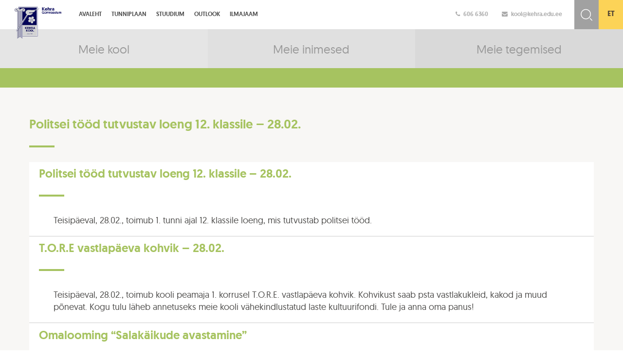

--- FILE ---
content_type: text/html; charset=UTF-8
request_url: https://www.kehra.edu.ee/2017/02/
body_size: 13327
content:
<!DOCTYPE html>
<html lang="en">
  <head>
    <meta charset="utf-8">
    <meta http-equiv="X-UA-Compatible" content="IE=edge">
    <meta name="viewport" content="width=device-width, initial-scale=1">
	<title>Kehra gümnaasium</title>

	<link rel="stylesheet" href="https://maxcdn.bootstrapcdn.com/font-awesome/4.5.0/css/font-awesome.min.css">
	<link href='https://fonts.googleapis.com/css?family=Open+Sans:400,300,600,700&display=swap' rel='stylesheet' type='text/css'>
	<link rel="shortcut icon" type="image/x-icon" href="https://kehra.edu.ee/wp-content/themes/kehra/img/favicon.ico">
	
	<link rel="stylesheet" type="text/css" href="https://cdn.jsdelivr.net/jquery.slick/1.5.9/slick.css"/>

    <!-- HTML5 shim and Respond.js for IE8 support of HTML5 elements and media queries -->
    <!-- WARNING: Respond.js doesn't work if you view the page via file:// -->
    <!--[if lt IE 9]>
      <script src="https://oss.maxcdn.com/html5shiv/3.7.2/html5shiv.min.js"></script>
      <script src="https://oss.maxcdn.com/respond/1.4.2/respond.min.js"></script>
    <![endif]-->
	<meta name='robots' content='max-image-preview:large' />
<link rel="alternate" hreflang="et" href="https://www.kehra.edu.ee/2017/02/" />
<link rel="alternate" hreflang="x-default" href="https://www.kehra.edu.ee/2017/02/" />
<link rel='dns-prefetch' href='//kehra.edu.ee' />
<link rel='dns-prefetch' href='//fonts.googleapis.com' />
		<style>
			.lazyload,
			.lazyloading {
				max-width: 100%;
			}
		</style>
		<style id='wp-img-auto-sizes-contain-inline-css' type='text/css'>
img:is([sizes=auto i],[sizes^="auto," i]){contain-intrinsic-size:3000px 1500px}
/*# sourceURL=wp-img-auto-sizes-contain-inline-css */
</style>
<style id='wp-emoji-styles-inline-css' type='text/css'>

	img.wp-smiley, img.emoji {
		display: inline !important;
		border: none !important;
		box-shadow: none !important;
		height: 1em !important;
		width: 1em !important;
		margin: 0 0.07em !important;
		vertical-align: -0.1em !important;
		background: none !important;
		padding: 0 !important;
	}
/*# sourceURL=wp-emoji-styles-inline-css */
</style>
<link rel='stylesheet' id='wp-block-library-css' href='https://www.kehra.edu.ee/wp-includes/css/dist/block-library/style.min.css?ver=ecc079e44c8bc5a3a34545a5e0fb2065' type='text/css' media='all' />
<style id='global-styles-inline-css' type='text/css'>
:root{--wp--preset--aspect-ratio--square: 1;--wp--preset--aspect-ratio--4-3: 4/3;--wp--preset--aspect-ratio--3-4: 3/4;--wp--preset--aspect-ratio--3-2: 3/2;--wp--preset--aspect-ratio--2-3: 2/3;--wp--preset--aspect-ratio--16-9: 16/9;--wp--preset--aspect-ratio--9-16: 9/16;--wp--preset--color--black: #000000;--wp--preset--color--cyan-bluish-gray: #abb8c3;--wp--preset--color--white: #ffffff;--wp--preset--color--pale-pink: #f78da7;--wp--preset--color--vivid-red: #cf2e2e;--wp--preset--color--luminous-vivid-orange: #ff6900;--wp--preset--color--luminous-vivid-amber: #fcb900;--wp--preset--color--light-green-cyan: #7bdcb5;--wp--preset--color--vivid-green-cyan: #00d084;--wp--preset--color--pale-cyan-blue: #8ed1fc;--wp--preset--color--vivid-cyan-blue: #0693e3;--wp--preset--color--vivid-purple: #9b51e0;--wp--preset--gradient--vivid-cyan-blue-to-vivid-purple: linear-gradient(135deg,rgb(6,147,227) 0%,rgb(155,81,224) 100%);--wp--preset--gradient--light-green-cyan-to-vivid-green-cyan: linear-gradient(135deg,rgb(122,220,180) 0%,rgb(0,208,130) 100%);--wp--preset--gradient--luminous-vivid-amber-to-luminous-vivid-orange: linear-gradient(135deg,rgb(252,185,0) 0%,rgb(255,105,0) 100%);--wp--preset--gradient--luminous-vivid-orange-to-vivid-red: linear-gradient(135deg,rgb(255,105,0) 0%,rgb(207,46,46) 100%);--wp--preset--gradient--very-light-gray-to-cyan-bluish-gray: linear-gradient(135deg,rgb(238,238,238) 0%,rgb(169,184,195) 100%);--wp--preset--gradient--cool-to-warm-spectrum: linear-gradient(135deg,rgb(74,234,220) 0%,rgb(151,120,209) 20%,rgb(207,42,186) 40%,rgb(238,44,130) 60%,rgb(251,105,98) 80%,rgb(254,248,76) 100%);--wp--preset--gradient--blush-light-purple: linear-gradient(135deg,rgb(255,206,236) 0%,rgb(152,150,240) 100%);--wp--preset--gradient--blush-bordeaux: linear-gradient(135deg,rgb(254,205,165) 0%,rgb(254,45,45) 50%,rgb(107,0,62) 100%);--wp--preset--gradient--luminous-dusk: linear-gradient(135deg,rgb(255,203,112) 0%,rgb(199,81,192) 50%,rgb(65,88,208) 100%);--wp--preset--gradient--pale-ocean: linear-gradient(135deg,rgb(255,245,203) 0%,rgb(182,227,212) 50%,rgb(51,167,181) 100%);--wp--preset--gradient--electric-grass: linear-gradient(135deg,rgb(202,248,128) 0%,rgb(113,206,126) 100%);--wp--preset--gradient--midnight: linear-gradient(135deg,rgb(2,3,129) 0%,rgb(40,116,252) 100%);--wp--preset--font-size--small: 13px;--wp--preset--font-size--medium: 20px;--wp--preset--font-size--large: 36px;--wp--preset--font-size--x-large: 42px;--wp--preset--spacing--20: 0.44rem;--wp--preset--spacing--30: 0.67rem;--wp--preset--spacing--40: 1rem;--wp--preset--spacing--50: 1.5rem;--wp--preset--spacing--60: 2.25rem;--wp--preset--spacing--70: 3.38rem;--wp--preset--spacing--80: 5.06rem;--wp--preset--shadow--natural: 6px 6px 9px rgba(0, 0, 0, 0.2);--wp--preset--shadow--deep: 12px 12px 50px rgba(0, 0, 0, 0.4);--wp--preset--shadow--sharp: 6px 6px 0px rgba(0, 0, 0, 0.2);--wp--preset--shadow--outlined: 6px 6px 0px -3px rgb(255, 255, 255), 6px 6px rgb(0, 0, 0);--wp--preset--shadow--crisp: 6px 6px 0px rgb(0, 0, 0);}:where(.is-layout-flex){gap: 0.5em;}:where(.is-layout-grid){gap: 0.5em;}body .is-layout-flex{display: flex;}.is-layout-flex{flex-wrap: wrap;align-items: center;}.is-layout-flex > :is(*, div){margin: 0;}body .is-layout-grid{display: grid;}.is-layout-grid > :is(*, div){margin: 0;}:where(.wp-block-columns.is-layout-flex){gap: 2em;}:where(.wp-block-columns.is-layout-grid){gap: 2em;}:where(.wp-block-post-template.is-layout-flex){gap: 1.25em;}:where(.wp-block-post-template.is-layout-grid){gap: 1.25em;}.has-black-color{color: var(--wp--preset--color--black) !important;}.has-cyan-bluish-gray-color{color: var(--wp--preset--color--cyan-bluish-gray) !important;}.has-white-color{color: var(--wp--preset--color--white) !important;}.has-pale-pink-color{color: var(--wp--preset--color--pale-pink) !important;}.has-vivid-red-color{color: var(--wp--preset--color--vivid-red) !important;}.has-luminous-vivid-orange-color{color: var(--wp--preset--color--luminous-vivid-orange) !important;}.has-luminous-vivid-amber-color{color: var(--wp--preset--color--luminous-vivid-amber) !important;}.has-light-green-cyan-color{color: var(--wp--preset--color--light-green-cyan) !important;}.has-vivid-green-cyan-color{color: var(--wp--preset--color--vivid-green-cyan) !important;}.has-pale-cyan-blue-color{color: var(--wp--preset--color--pale-cyan-blue) !important;}.has-vivid-cyan-blue-color{color: var(--wp--preset--color--vivid-cyan-blue) !important;}.has-vivid-purple-color{color: var(--wp--preset--color--vivid-purple) !important;}.has-black-background-color{background-color: var(--wp--preset--color--black) !important;}.has-cyan-bluish-gray-background-color{background-color: var(--wp--preset--color--cyan-bluish-gray) !important;}.has-white-background-color{background-color: var(--wp--preset--color--white) !important;}.has-pale-pink-background-color{background-color: var(--wp--preset--color--pale-pink) !important;}.has-vivid-red-background-color{background-color: var(--wp--preset--color--vivid-red) !important;}.has-luminous-vivid-orange-background-color{background-color: var(--wp--preset--color--luminous-vivid-orange) !important;}.has-luminous-vivid-amber-background-color{background-color: var(--wp--preset--color--luminous-vivid-amber) !important;}.has-light-green-cyan-background-color{background-color: var(--wp--preset--color--light-green-cyan) !important;}.has-vivid-green-cyan-background-color{background-color: var(--wp--preset--color--vivid-green-cyan) !important;}.has-pale-cyan-blue-background-color{background-color: var(--wp--preset--color--pale-cyan-blue) !important;}.has-vivid-cyan-blue-background-color{background-color: var(--wp--preset--color--vivid-cyan-blue) !important;}.has-vivid-purple-background-color{background-color: var(--wp--preset--color--vivid-purple) !important;}.has-black-border-color{border-color: var(--wp--preset--color--black) !important;}.has-cyan-bluish-gray-border-color{border-color: var(--wp--preset--color--cyan-bluish-gray) !important;}.has-white-border-color{border-color: var(--wp--preset--color--white) !important;}.has-pale-pink-border-color{border-color: var(--wp--preset--color--pale-pink) !important;}.has-vivid-red-border-color{border-color: var(--wp--preset--color--vivid-red) !important;}.has-luminous-vivid-orange-border-color{border-color: var(--wp--preset--color--luminous-vivid-orange) !important;}.has-luminous-vivid-amber-border-color{border-color: var(--wp--preset--color--luminous-vivid-amber) !important;}.has-light-green-cyan-border-color{border-color: var(--wp--preset--color--light-green-cyan) !important;}.has-vivid-green-cyan-border-color{border-color: var(--wp--preset--color--vivid-green-cyan) !important;}.has-pale-cyan-blue-border-color{border-color: var(--wp--preset--color--pale-cyan-blue) !important;}.has-vivid-cyan-blue-border-color{border-color: var(--wp--preset--color--vivid-cyan-blue) !important;}.has-vivid-purple-border-color{border-color: var(--wp--preset--color--vivid-purple) !important;}.has-vivid-cyan-blue-to-vivid-purple-gradient-background{background: var(--wp--preset--gradient--vivid-cyan-blue-to-vivid-purple) !important;}.has-light-green-cyan-to-vivid-green-cyan-gradient-background{background: var(--wp--preset--gradient--light-green-cyan-to-vivid-green-cyan) !important;}.has-luminous-vivid-amber-to-luminous-vivid-orange-gradient-background{background: var(--wp--preset--gradient--luminous-vivid-amber-to-luminous-vivid-orange) !important;}.has-luminous-vivid-orange-to-vivid-red-gradient-background{background: var(--wp--preset--gradient--luminous-vivid-orange-to-vivid-red) !important;}.has-very-light-gray-to-cyan-bluish-gray-gradient-background{background: var(--wp--preset--gradient--very-light-gray-to-cyan-bluish-gray) !important;}.has-cool-to-warm-spectrum-gradient-background{background: var(--wp--preset--gradient--cool-to-warm-spectrum) !important;}.has-blush-light-purple-gradient-background{background: var(--wp--preset--gradient--blush-light-purple) !important;}.has-blush-bordeaux-gradient-background{background: var(--wp--preset--gradient--blush-bordeaux) !important;}.has-luminous-dusk-gradient-background{background: var(--wp--preset--gradient--luminous-dusk) !important;}.has-pale-ocean-gradient-background{background: var(--wp--preset--gradient--pale-ocean) !important;}.has-electric-grass-gradient-background{background: var(--wp--preset--gradient--electric-grass) !important;}.has-midnight-gradient-background{background: var(--wp--preset--gradient--midnight) !important;}.has-small-font-size{font-size: var(--wp--preset--font-size--small) !important;}.has-medium-font-size{font-size: var(--wp--preset--font-size--medium) !important;}.has-large-font-size{font-size: var(--wp--preset--font-size--large) !important;}.has-x-large-font-size{font-size: var(--wp--preset--font-size--x-large) !important;}
/*# sourceURL=global-styles-inline-css */
</style>

<style id='classic-theme-styles-inline-css' type='text/css'>
/*! This file is auto-generated */
.wp-block-button__link{color:#fff;background-color:#32373c;border-radius:9999px;box-shadow:none;text-decoration:none;padding:calc(.667em + 2px) calc(1.333em + 2px);font-size:1.125em}.wp-block-file__button{background:#32373c;color:#fff;text-decoration:none}
/*# sourceURL=/wp-includes/css/classic-themes.min.css */
</style>
<link rel='stylesheet' id='wpml-legacy-dropdown-0-css' href='https://kehra.edu.ee/wp-content/plugins/sitepress-multilingual-cms/templates/language-switchers/legacy-dropdown/style.min.css?ver=1' type='text/css' media='all' />
<style id='wpml-legacy-dropdown-0-inline-css' type='text/css'>
.wpml-ls-statics-shortcode_actions, .wpml-ls-statics-shortcode_actions .wpml-ls-sub-menu, .wpml-ls-statics-shortcode_actions a {border-color:#cdcdcd;}.wpml-ls-statics-shortcode_actions a, .wpml-ls-statics-shortcode_actions .wpml-ls-sub-menu a, .wpml-ls-statics-shortcode_actions .wpml-ls-sub-menu a:link, .wpml-ls-statics-shortcode_actions li:not(.wpml-ls-current-language) .wpml-ls-link, .wpml-ls-statics-shortcode_actions li:not(.wpml-ls-current-language) .wpml-ls-link:link {color:#444444;background-color:#ffffff;}.wpml-ls-statics-shortcode_actions .wpml-ls-sub-menu a:hover,.wpml-ls-statics-shortcode_actions .wpml-ls-sub-menu a:focus, .wpml-ls-statics-shortcode_actions .wpml-ls-sub-menu a:link:hover, .wpml-ls-statics-shortcode_actions .wpml-ls-sub-menu a:link:focus {color:#000000;background-color:#eeeeee;}.wpml-ls-statics-shortcode_actions .wpml-ls-current-language > a {color:#444444;background-color:#ffffff;}.wpml-ls-statics-shortcode_actions .wpml-ls-current-language:hover>a, .wpml-ls-statics-shortcode_actions .wpml-ls-current-language>a:focus {color:#000000;background-color:#eeeeee;}
/*# sourceURL=wpml-legacy-dropdown-0-inline-css */
</style>
<link rel='stylesheet' id='kehra_menutoggle-css' href='https://kehra.edu.ee/wp-content/themes/kehra/css/menutoggle.css?ver=ecc079e44c8bc5a3a34545a5e0fb2065' type='text/css' media='all' />
<link rel='stylesheet' id='kehra_style-css' href='https://kehra.edu.ee/wp-content/themes/kehra/css/style.css?ver=ecc079e44c8bc5a3a34545a5e0fb2065' type='text/css' media='all' />
<link rel='stylesheet' id='kehra_ccfonts-css' href='https://kehra.edu.ee/wp-content/themes/kehra/css/cc-fonts.css?ver=ecc079e44c8bc5a3a34545a5e0fb2065' type='text/css' media='all' />
<link rel='stylesheet' id='kehra_bootstrap-css' href='https://kehra.edu.ee/wp-content/themes/kehra/css/bootstrap.css?ver=ecc079e44c8bc5a3a34545a5e0fb2065' type='text/css' media='all' />
<link rel='stylesheet' id='kehra_fonts-css' href='https://fonts.googleapis.com/css?family=Hind%3A400%2C600%2C300&#038;ver=ecc079e44c8bc5a3a34545a5e0fb2065' type='text/css' media='all' />
<link rel='stylesheet' id='dashicons-css' href='https://www.kehra.edu.ee/wp-includes/css/dashicons.min.css?ver=ecc079e44c8bc5a3a34545a5e0fb2065' type='text/css' media='all' />
<link rel='stylesheet' id='my-calendar-lists-css' href='https://kehra.edu.ee/wp-content/plugins/my-calendar/css/list-presets.css?ver=3.6.17' type='text/css' media='all' />
<link rel='stylesheet' id='my-calendar-reset-css' href='https://kehra.edu.ee/wp-content/plugins/my-calendar/css/reset.css?ver=3.6.17' type='text/css' media='all' />
<link rel='stylesheet' id='my-calendar-style-css' href='https://kehra.edu.ee/wp-content/plugins/my-calendar/styles/refresh.css?ver=3.6.17-refresh-css' type='text/css' media='all' />
<style id='my-calendar-style-inline-css' type='text/css'>

/* Styles by My Calendar - Joe Dolson https://www.joedolson.com/ */

.my-calendar-modal .event-title svg { background-color: #ffffcc; padding: 3px; }
.mc-main .mc_general .event-title, .mc-main .mc_general .event-title a { background: #ffffcc !important; color: #000000 !important; }
.mc-main .mc_general .event-title button { background: #ffffcc !important; color: #000000 !important; }
.mc-main .mc_general .event-title a:hover, .mc-main .mc_general .event-title a:focus { background: #ffffff !important;}
.mc-main .mc_general .event-title button:hover, .mc-main .mc_general .event-title button:focus { background: #ffffff !important;}
.mc-main, .mc-event, .my-calendar-modal, .my-calendar-modal-overlay, .mc-event-list {--primary-dark: #313233; --primary-light: #fff; --secondary-light: #fff; --secondary-dark: #000; --highlight-dark: #666; --highlight-light: #efefef; --close-button: #b32d2e; --search-highlight-bg: #f5e6ab; --navbar-background: transparent; --nav-button-bg: #fff; --nav-button-color: #313233; --nav-button-border: #313233; --nav-input-border: #313233; --nav-input-background: #fff; --nav-input-color: #313233; --grid-cell-border: #0000001f; --grid-header-border: #313233; --grid-header-color: #313233; --grid-weekend-color: #313233; --grid-header-bg: transparent; --grid-weekend-bg: transparent; --grid-cell-background: transparent; --current-day-border: #313233; --current-day-color: #313233; --current-day-bg: transparent; --date-has-events-bg: #313233; --date-has-events-color: #f6f7f7; --calendar-heading: clamp( 1.125rem, 24px, 2.5rem ); --event-title: clamp( 1.25rem, 24px, 2.5rem ); --grid-date: 16px; --grid-date-heading: clamp( .75rem, 16px, 1.5rem ); --modal-title: 1.5rem; --navigation-controls: clamp( .75rem, 16px, 1.5rem ); --card-heading: 1.125rem; --list-date: 1.25rem; --author-card: clamp( .75rem, 14px, 1.5rem); --single-event-title: clamp( 1.25rem, 24px, 2.5rem ); --mini-time-text: clamp( .75rem, 14px 1.25rem ); --list-event-date: 1.25rem; --list-event-title: 1.2rem; --grid-max-width: 1260px; --list-preset-border-color: #000000; --list-preset-stripe-background: rgba( 0,0,0,.04 ); --list-preset-date-badge-background: #000; --list-preset-date-badge-color: #fff; --list-preset-background: transparent; --category-mc_general: #ffffcc; }
/*# sourceURL=my-calendar-style-inline-css */
</style>
<script type="text/javascript" src="https://kehra.edu.ee/wp-content/plugins/sitepress-multilingual-cms/templates/language-switchers/legacy-dropdown/script.min.js?ver=1" id="wpml-legacy-dropdown-0-js"></script>
<script type="text/javascript" src="//ajax.googleapis.com/ajax/libs/jquery/1.11.1/jquery.min.js" id="jquery-js"></script>
<link rel="https://api.w.org/" href="https://www.kehra.edu.ee/wp-json/" /><link rel="EditURI" type="application/rsd+xml" title="RSD" href="https://www.kehra.edu.ee/xmlrpc.php?rsd" />
<script async defer data-domain='kehra.edu.ee' src='https://plausible.io/js/plausible.js'></script>
		<!-- GA Google Analytics @ https://m0n.co/ga -->
		<script>
			(function(i,s,o,g,r,a,m){i['GoogleAnalyticsObject']=r;i[r]=i[r]||function(){
			(i[r].q=i[r].q||[]).push(arguments)},i[r].l=1*new Date();a=s.createElement(o),
			m=s.getElementsByTagName(o)[0];a.async=1;a.src=g;m.parentNode.insertBefore(a,m)
			})(window,document,'script','https://www.google-analytics.com/analytics.js','ga');
			ga('create', 'UA-117442502-1', 'auto');
			ga('require', 'displayfeatures');
			ga('require', 'linkid');
			ga('send', 'pageview');
		</script>

	<meta name="generator" content="WPML ver:4.8.6 stt:15;" />
<script type="text/javascript">
(function(url){
	if(/(?:Chrome\/26\.0\.1410\.63 Safari\/537\.31|WordfenceTestMonBot)/.test(navigator.userAgent)){ return; }
	var addEvent = function(evt, handler) {
		if (window.addEventListener) {
			document.addEventListener(evt, handler, false);
		} else if (window.attachEvent) {
			document.attachEvent('on' + evt, handler);
		}
	};
	var removeEvent = function(evt, handler) {
		if (window.removeEventListener) {
			document.removeEventListener(evt, handler, false);
		} else if (window.detachEvent) {
			document.detachEvent('on' + evt, handler);
		}
	};
	var evts = 'contextmenu dblclick drag dragend dragenter dragleave dragover dragstart drop keydown keypress keyup mousedown mousemove mouseout mouseover mouseup mousewheel scroll'.split(' ');
	var logHuman = function() {
		if (window.wfLogHumanRan) { return; }
		window.wfLogHumanRan = true;
		var wfscr = document.createElement('script');
		wfscr.type = 'text/javascript';
		wfscr.async = true;
		wfscr.src = url + '&r=' + Math.random();
		(document.getElementsByTagName('head')[0]||document.getElementsByTagName('body')[0]).appendChild(wfscr);
		for (var i = 0; i < evts.length; i++) {
			removeEvent(evts[i], logHuman);
		}
	};
	for (var i = 0; i < evts.length; i++) {
		addEvent(evts[i], logHuman);
	}
})('//www.kehra.edu.ee/?wordfence_lh=1&hid=77B020FD49D75B8A8EEAD0E30E2545E1');
</script>		<script>
			document.documentElement.className = document.documentElement.className.replace('no-js', 'js');
		</script>
				<style>
			.no-js img.lazyload {
				display: none;
			}

			figure.wp-block-image img.lazyloading {
				min-width: 150px;
			}

			.lazyload,
			.lazyloading {
				--smush-placeholder-width: 100px;
				--smush-placeholder-aspect-ratio: 1/1;
				width: var(--smush-image-width, var(--smush-placeholder-width)) !important;
				aspect-ratio: var(--smush-image-aspect-ratio, var(--smush-placeholder-aspect-ratio)) !important;
			}

						.lazyload, .lazyloading {
				opacity: 0;
			}

			.lazyloaded {
				opacity: 1;
				transition: opacity 400ms;
				transition-delay: 0ms;
			}

					</style>
				<style type="text/css" id="wp-custom-css">
			



.eventItem, .mc_bottomnav.my-calendar-footer, .mc_edit_links {
	display:none;
}


.heading.my-calendar-week{
		display:none;
}



.blogWrap {
	display: inline-block;
width: 30.3333%;
	border-bottom: 1px solid #d3d3d3;
margin:10px
}
.blogWrap h3 a:hover {
			color: #CE5261;
		}
		.blogWrap p {
			display:none;
		}
		.blogWrap:hover p {
			display: block;


		}


		.blogWrap h3 list-style-position: inside {
			margin-right: 50px;
			margin-left: 25px
		}
		.blogWrap p {
			margin-left: auto;
			margin-right: 25px
		}


.mc_details a {
	display:none;
}		</style>
		  </head>
  <body data-rsssl=1>
	<div class="wrap content-page">
		<div class="top-header clearfix">
			<div class="header-info clearfix">
				<div class="hi-line">
					<a href="tel:+3726066360" style="color:#ABABAB; padding-right:25px;"><i class="fa fa-phone"></i>606 6360</a>
					<a href="mailto:kool@kehra.edu.ee" style="color:#ABABAB; padding-right:25px;"><i class="fa fa-envelope"></i>kool@kehra.edu.ee</a>
				</div>
			</div>
			<div class="top-search-bar">
			<form method="get" id="searchform" action="https://www.kehra.edu.ee/">
			<input type="text" name="s" class="search-input" placeholder="Otsi..." id="search" value="" />
			<input type="submit" class="search-btn" value=" " />
			<input type="hidden" name="post_type" value="post" />
	
			</form>
			</div>
			<div class="lang fixed-height">
				<ul>
								<li class="active"><a href="https://www.kehra.edu.ee/2017/02/">et</a></li>
								</ul>
			</div>
			<div class="logo">
				<a href="https://www.kehra.edu.ee/"><img data-src="https://kehra.edu.ee/wp-content/themes/kehra/img/logo.png" src="[data-uri]" class="lazyload" style="--smush-placeholder-width: 261px; --smush-placeholder-aspect-ratio: 261/177;" /></a>
			</div>
			<div class="mainMenu-wrap clearfix">
				<div class="mobileMenuToggle toggleHidden">
					<div id="toggle-menu">
						<div>
							<span class="top"></span>
							<span class="middle"></span>
							<span class="bottom"></span>
						</div>
					</div>
					<span class="non-mobile">Men��</span>
				</div>
				<div class="mainMenu clearfix">
					<ul class="clearfix">
																			<li class="parent-li ">
								<a href="https://www.kehra.edu.ee/" >
									Avaleht								</a>
							</li>
													<li class="parent-li ">
								<a href="http://kehrag.edupage.org/timetable/"  target="_blank" >
									Tunniplaan								</a>
							</li>
													<li class="parent-li ">
								<a href="https://kehragymnaasium.ope.ee" >
									Stuudium								</a>
							</li>
													<li class="parent-li ">
								<a href="https://outlook.office365.com"  target="_blank" >
									Outlook								</a>
							</li>
													<li class="parent-li ">
								<a href="https://www.ecowitt.net/home/share?authorize=U6FMMV&device_id=aGRlazBEYW5HYkg2aW5NUWpLbTNCZz09" >
									Ilmajaam								</a>
							</li>
						
					</ul>
				</div>

			</div>
			
		</div><div class="header content-main-links clearfix">
	<div class="header-main-link c-accent-1 col-xs-4 ">
		<div class="ml-content">
			<div class="ml-title">Meie kool</div>
		</div>
		<a href="https://www.kehra.edu.ee/meie-kool/" class="abs-link"></a>
	</div>
	<div class="header-main-link c-accent-2 col-xs-4 ">
		<div class="ml-content">
			<div class="ml-title">Meie inimesed</div>
		</div>
		<a href="https://www.kehra.edu.ee/meie-inimesed/" class="abs-link"></a>
	</div>
	<div class="header-main-link c-accent-3 col-xs-4 ">
		<div class="ml-content">
			<div class="ml-title">Meie tegemised</div>
		</div>
		<a href="https://www.kehra.edu.ee/meie-tegemised/" class="abs-link"></a>
	</div>
</div>
<div class="footer-padding ca-acc-1">
	<div class="content-alamenu">
		<div class="innerWrap">
			<ul class="clearfix">
							</ul>
		</div>
	</div>
	<div class="sisuala-wrap">
		<div class="innerWrap">
			<div class="page-title"><h1>Politsei tööd tutvustav loeng 12. klassile &#8211; 28.02.</h1><span class="title-border"></span></div>
			<div class="sisuala clearfix">
																																																																																																																																																																																																																																																																																																																																																																																																																																																																																																																																																																																																																																																																																																																																																																																																																																																																																																																																																																																																																																																																																																																																																																																																																																																																																																																																																																																																																																																																																																																																																																																																																																																																																																																																																																																																																																																																																																																																																																																																																																																																																																																																																																																																																																																																																																																																																																																																																																																																																																																																																																																																																																																																																																																																																																																																																																																																																																																																																																																																																																																																																																																																																																																																																																																																																																																																																																																																																																																																																																																																																																																																																																																																																																																																																																																																																																																																																																																																																																																																																																																																																																																																																																																																																																																																																																																																																																																																																																																																																																																																																																																																																																																																																																																																																																																																																																																																																																																																																																																																																																																																																																																																																																																																																																																																																																																																																																																																																																																																																																																																																																																																																																																																																																																																																																																																																																																																																																																																																																																																																																																																																																																																																																																																																																																																																																																																																																																																																																																																																																																																																																																																																																																																																																																																																																																																																																																																																																																																																																																																																																																																																																																																																																																																																																																																																																																																																																																																																																																																																																																																																																																																																																																																																																																																																																																																																																																																																																																																																																																																																																																																																																																																																																																																																																																																																																																																																																																																																																																																																																																																																																																																																																																																																																																																																																																																																																																																																																																																																																																																																																																																																																																																																																																																																																																																																																																																																																																																																																																																																																																																																																																																																																																																																																																																																																																																																																																																																																																																																																																																																																																																																																																																																																																																																																																																																																																																																																																																																																																																																																																																																																																																																																																																																																																																																																																																																																																																																																																																																																																																																																																																																																																																																																																																																																																																																																																																																																																																																																																																																																																																																																																																																																																																																																																																																																																																																																																																																																																																																																																																																																																																																																																																																																																																																																																																																																																																																																																																																																																																																																																																																																																																																																																																																																																																																																																																																																																																																																																																																																																																																																																																																																																																																																																																																																																																																																																																																																																																																																																																																																																																																																																																																																																																																																																																																																																																																																																																																																																																																																																																																																												<div class="newsBox">
					<a class="newsLink" href="https://www.kehra.edu.ee/politsei-tood-tutvustav-loeng-12-klassile-28-02/">
						<span class="makeBlock page-title">
							<h1>Politsei tööd tutvustav loeng 12. klassile &#8211; 28.02.</h1>
							<span class="title-border"></span>
						</span>
					<span class="sisuala makeBlock clearfix"><p>Teisipäeval, 28.02., toimub 1. tunni ajal 12. klassile loeng, mis tutvustab politsei tööd.</p>
</span>
					</a>
				</div>
																<div class="newsBox">
					<a class="newsLink" href="https://www.kehra.edu.ee/t-o-r-e-vastlapaeva-kohvik-28-02/">
						<span class="makeBlock page-title">
							<h1>T.O.R.E vastlapäeva kohvik &#8211; 28.02.</h1>
							<span class="title-border"></span>
						</span>
					<span class="sisuala makeBlock clearfix"><p>Teisipäeval, 28.02., toimub kooli peamaja 1. korrusel T.O.R.E. vastlapäeva kohvik. Kohvikust saab psta vastlakukleid, kakod ja muud põnevat. Kogu tulu läheb annetuseks meie kooli vähekindlustatud laste kultuurifondi. Tule ja anna oma panus!</p>
</span>
					</a>
				</div>
																<div class="newsBox">
					<a class="newsLink" href="https://www.kehra.edu.ee/omalooming-salakaikude-avastamine/">
						<span class="makeBlock page-title">
							<h1>Omalooming &#8220;Salakäikude avastamine&#8221;</h1>
							<span class="title-border"></span>
						</span>
					<span class="sisuala makeBlock clearfix"><p>&nbsp; Kolmapäeval 15.veebruaril sõisime koos klassiga Tallinna ja läksime Niguliste kirikusse. Meid võttis vastu giid, kes rääkis natuke &nbsp;ühest kujust ja ütles, et kui vaatate talle silma , &nbsp;tuleb hea ja õnnelik päev. &nbsp;Siis viis ta meid hõbedakambrisse ja rääkis [&hellip;]</p>
</span>
					</a>
				</div>
																<div class="newsBox">
					<a class="newsLink" href="https://www.kehra.edu.ee/oppeaik-eesti-toidu-aastaring-talus-20-02/">
						<span class="makeBlock page-title">
							<h1>Õppeäik &#8220;Eesti toidu aastaring talus&#8221; &#8211; 20.02</h1>
							<span class="title-border"></span>
						</span>
					<span class="sisuala makeBlock clearfix"><p>Esmaspäeval, 20.02, toimub õppekäik &#8220;Eesti toidu aastaring talus&#8221; Kurgja talus. Õppekäigul osalevad erinevad õpilased 3.-6. klassidest ja kaasas on õpetajad S.Jõe, N.Forsel ja V.Zaytseva.</p>
</span>
					</a>
				</div>
																<div class="newsBox">
					<a class="newsLink" href="https://www.kehra.edu.ee/noorte-luulepromm-eesti-meistrivoistlused-17-02/">
						<span class="makeBlock page-title">
							<h1>Noorte Luuleprõmm Eesti meistrivõistlused &#8211; 17.02</h1>
							<span class="title-border"></span>
						</span>
					<span class="sisuala makeBlock clearfix"><p>Reede, 17.02, toimuvad&nbsp;Noorte Luuleprõmm Eesti meistrivõistlused. Kehra kooli esindab 9.a klassi õpilane Getter Mägi, juhendaja Anne Tammaru.</p>
</span>
					</a>
				</div>
																<div class="newsBox">
					<a class="newsLink" href="https://www.kehra.edu.ee/kehra-kooli-noored-osalevad-projektis-16-02-20-02/">
						<span class="makeBlock page-title">
							<h1>Kehra kooli noored osalevad projektis 16.02-20.02</h1>
							<span class="title-border"></span>
						</span>
					<span class="sisuala makeBlock clearfix"><p>Sihtasutus Archimedes Noorteagentuur rahastatud noortekohtumine Kehra Gümnaasium, Iisaku Gümnaasium ja Kohtla &#8211; Järve Maleva Põhikooli vahel toimub 16.02-20.02.&nbsp; Projektis osalevad: Marili Alle 8.a Heete Kuuskla a Maarja-Liis Mardim 9.b Jaan Viirmann b Ane Laande 9.b Erik Presnov 9.b Radislav Krutitšenko [&hellip;]</p>
</span>
					</a>
				</div>
																<div class="newsBox">
					<a class="newsLink" href="https://www.kehra.edu.ee/uleriigilise-voistluse-nuputa-piirkonnavoor-5-7-kl-16-02/">
						<span class="makeBlock page-title">
							<h1>Üleriigilise võistluse Nuputa piirkonnavoor (5.-7. kl) &#8211; 16.02</h1>
							<span class="title-border"></span>
						</span>
					<span class="sisuala makeBlock clearfix"><p>Neljapäeval, 16.02, toimub üleriigilise võistluse Nuputa piirkonnavoor Keila koolis (5.-7. klassi õpilastele). Kehra koolist osalevad: Carmen Kaalo 5.b Kertu Ehanurm&nbsp;5.a Rael Pikkel 6.a Merilin Arumets 6.b Õpilaste juhendajad Riina Laande ja Mari-Liis Raudsepp. &nbsp;</p>
</span>
					</a>
				</div>
																<div class="newsBox">
					<a class="newsLink" href="https://www.kehra.edu.ee/2-klassid-teatris-16-02/">
						<span class="makeBlock page-title">
							<h1>2. klassid teatris &#8211; 16.02</h1>
							<span class="title-border"></span>
						</span>
					<span class="sisuala makeBlock clearfix"><p>Neljapäeval, 16.02, on 2. klassid koos oma klassijuhatajatega teatris. Etendus &#8220;Lumivalgeke&nbsp; ja seitse pöialpoissi&#8221;. Väljasõit kell 10.30.</p>
</span>
					</a>
				</div>
																<div class="newsBox">
					<a class="newsLink" href="https://www.kehra.edu.ee/2-klassid-ja-4-b-klass-teatris-16-02/">
						<span class="makeBlock page-title">
							<h1>2. klassid ja 4.b klass teatris &#8211; 16.02</h1>
							<span class="title-border"></span>
						</span>
					<span class="sisuala makeBlock clearfix"><p>Neljapäeval, 16.02, külastavad 2. klassid ja 4.b klass etendust &#8220;Lumivalgeke ja 7 pöialpoissi&#8221;. Õpilastega kaasas klassijuhatajad.</p>
</span>
					</a>
				</div>
																<div class="newsBox">
					<a class="newsLink" href="https://www.kehra.edu.ee/eesti-opilasetlejate-uleriigiline-xxvi-riigikonkurss/">
						<span class="makeBlock page-title">
							<h1>Eesti Õpilasetlejate üleriigiline XXVI riigikonkurss</h1>
							<span class="title-border"></span>
						</span>
					<span class="sisuala makeBlock clearfix"><p>Kehra kooli 9.a klassi õpilane Getter Mägi tuli laureaadiks&nbsp;Eesti Õpilasetlejate üleriigilise XXVI riigikonkursil. Getteri juhendaja on õpetaja Anne Tammaru. Palju õnne!</p>
</span>
					</a>
				</div>
																<div class="newsBox">
					<a class="newsLink" href="https://www.kehra.edu.ee/sobrapaev/">
						<span class="makeBlock page-title">
							<h1>Sõbrapäev</h1>
							<span class="title-border"></span>
						</span>
					<span class="sisuala makeBlock clearfix"><p>Tänasel sõbrapäeval oli südamete otsimine erakordselt kiire. Väikeses majas said kiiremad&nbsp;paarid endale väikese meene ja peamaja kiirematel toimus aulas mänguline 5. tund.&nbsp; &#8220;Me kanname oma sõpru südames ja nad ei ole kordagi öelnud, et neil on seal kitsas.&#8221; &nbsp;Arvo Valton</p>
</span>
					</a>
				</div>
																<div class="newsBox">
					<a class="newsLink" href="https://www.kehra.edu.ee/4-a-klassi-opilasuritus-15-02/">
						<span class="makeBlock page-title">
							<h1>4.a klassi õpilasüritus &#8211; 15.02</h1>
							<span class="title-border"></span>
						</span>
					<span class="sisuala makeBlock clearfix"><p>Kolmapäeval, 15.02, toimub 4.a klassil õpilasüritus &#8220;Salakäikude avastamine&#8221; Tallinnas. Õpilastega kaasas õpetajad.</p>
</span>
					</a>
				</div>
																<div class="newsBox">
					<a class="newsLink" href="https://www.kehra.edu.ee/6-klassidel-keat-paaste-koolitus-16-02/">
						<span class="makeBlock page-title">
							<h1>6. klassidel KEAT Pääste koolitus &#8211; 16.02</h1>
							<span class="title-border"></span>
						</span>
					<span class="sisuala makeBlock clearfix"><p>Neljapäeval, 16.02, toimub 6. klassidel 5. tunni ajal päästeteemaline koolitus KEAT projekti raames.</p>
</span>
					</a>
				</div>
																<div class="newsBox">
					<a class="newsLink" href="https://www.kehra.edu.ee/inimeseopetuse-olumpiaadi-piirkondlik-voor-15-02/">
						<span class="makeBlock page-title">
							<h1>Inimeseõpetuse olümpiaadi piirkondlik voor &#8211; 15.02</h1>
							<span class="title-border"></span>
						</span>
					<span class="sisuala makeBlock clearfix"><p>Kolmapäeval, 15.02, toimub inimeseõpetuse olümpiaadi piirkondlik voor internetis. Kehra koolist osalevad õpetajate Sirje Jõe ja Anne Tanne juhendamsiel: Kertu Ehanurm 5.a Ada Laande 5.b Rael Pikkel 6.a Milana Leoke-Bosenko 6.b Brita Ploompuu 7.b&nbsp; Janely Vaab 7.a Keijo-Johann Norden 8.a Triinu [&hellip;]</p>
</span>
					</a>
				</div>
																<div class="newsBox">
					<a class="newsLink" href="https://www.kehra.edu.ee/1-klassid-teatris-14-02/">
						<span class="makeBlock page-title">
							<h1>1. klassid teatris &#8211; 14.02</h1>
							<span class="title-border"></span>
						</span>
					<span class="sisuala makeBlock clearfix"><p>Teisipäeval, 14.02, külastavad 1. klassid koos klassijuhatajatega Tallinna Estonia teatrit. Koos minnakse vaatama muusikali &#8220;Karlsson katuselt&#8221;.</p>
</span>
					</a>
				</div>
																<div class="newsBox">
					<a class="newsLink" href="https://www.kehra.edu.ee/mottesprindi-olumpiaadi-3-voor-13-02-16-02/">
						<span class="makeBlock page-title">
							<h1>Mõttesprindi olümpiaadi 3. voor &#8211; 13.02-16.02</h1>
							<span class="title-border"></span>
						</span>
					<span class="sisuala makeBlock clearfix"><p>Mõttesprindi olümpiaadil osalevad: 8.b kl – Jaan Viirmann, Sigmar Seermann, Radislav Krutitšenko 9.a kl – Merili Kütt, Marindra Soikka, Annabel Hiiu, Kreete Kivirand 9.b kl – Maarja-Liis Mardim, Johannes Parman, Tanel Vilks, Erik Presnov Õpilaste juhendaja õpetaja Ott Oja. Tegemist [&hellip;]</p>
</span>
					</a>
				</div>
																<div class="newsBox">
					<a class="newsLink" href="https://www.kehra.edu.ee/6-c-klassi-opilasuritus-10-02/">
						<span class="makeBlock page-title">
							<h1>6.c klassi õpilasüritus &#8211; 10.02</h1>
							<span class="title-border"></span>
						</span>
					<span class="sisuala makeBlock clearfix"><p>Reedel, 10.02, toimub 6.c klassil klassiõhtu eesti keeles. Õpilased lähevad koos klassijuhatajaga bowlingut mängima Tallinna peale kooli.</p>
</span>
					</a>
				</div>
																<div class="newsBox">
					<a class="newsLink" href="https://www.kehra.edu.ee/maakondliku-poiste-joonistuspaeva-tulemused/">
						<span class="makeBlock page-title">
							<h1>Maakondliku poiste joonistuspäeva tulemused</h1>
							<span class="title-border"></span>
						</span>
					<span class="sisuala makeBlock clearfix"><p>Poiste joonistuspäeva „Bussid vanasti, nüüd ja tulevikus“ tänuüritus toimub 21. veebruaril kell 15.00 firma ABC Motors salongis Tallinnas Paldiski mnt 105. Üritusele on kutsutud järgnevas nimekirjas olevad poisid koos vanematega: Samuil Gardiyevych 2.c, juhendaja Riina Norden Dmitri Ivanov 4.c, juhendaja [&hellip;]</p>
</span>
					</a>
				</div>
																<div class="newsBox">
					<a class="newsLink" href="https://www.kehra.edu.ee/7-8-klasside-vorkpalliturniir-8-02/">
						<span class="makeBlock page-title">
							<h1>7.-8. klasside võrkpalliturniir &#8211; 8.02</h1>
							<span class="title-border"></span>
						</span>
					<span class="sisuala makeBlock clearfix"><p>Kolmapäeval, 8.02, toimub Kolmikkarikavõistluse raames 7.-8. klasside võrkpalliturniir. Turniir toimub spordihoones.</p>
</span>
					</a>
				</div>
																<div class="newsBox">
					<a class="newsLink" href="https://www.kehra.edu.ee/toovarjupaev-11-klassi-opilastele/">
						<span class="makeBlock page-title">
							<h1>Töövarjupäev 11. klassi õpilastele</h1>
							<span class="title-border"></span>
						</span>
					<span class="sisuala makeBlock clearfix"><p>Tavapärane töövarjupäev toimub sel õppeaastal pisut erineval ajal. Siin on ülevaade, kes kuhu läheb: &nbsp; Belinko Anastasija &#8211; Eesti Rahvusringhääling (7.02.2017) Kravets Anastasia &nbsp;&#8211; selgub (10.02.2017) Lainelo Edgar &#8211; Tartu Ülikool (06.02.2017) Romanenko Julia &#8211; &nbsp;Ospentos OÜ Roosi Renet &#8211; [&hellip;]</p>
</span>
					</a>
				</div>
																<div class="newsBox">
					<a class="newsLink" href="https://www.kehra.edu.ee/5-klassidel-internetiohutuse-loeng-07-02/">
						<span class="makeBlock page-title">
							<h1>5. klassidel internetiohutuse loeng &#8211; 07.02</h1>
							<span class="title-border"></span>
						</span>
					<span class="sisuala makeBlock clearfix"><p>Teisipäeval, 07.02, toimub 5. klassidel 1. tunni ajal internetiohutuse loeng.&nbsp;&nbsp;Loengut viib läbi&nbsp;piirkonnapolitseinik Kristo Tamsalu.&nbsp;</p>
</span>
					</a>
				</div>
																<div class="newsBox">
					<a class="newsLink" href="https://www.kehra.edu.ee/tore-konverents-10-11-02/">
						<span class="makeBlock page-title">
							<h1>TORE konverents 10.-11.02</h1>
							<span class="title-border"></span>
						</span>
					<span class="sisuala makeBlock clearfix"><p>Kehra kooli TOREkad koos juhendaja Ott Ojaga osalevad TORE konverentsil 10.-11.02 Antsla Gümnaasiumis. Konverentsile lähevad: Heete Kuuskla 7.a Jaan Viirmann 8.b Laura Restov 9.a Kreete Kivirand 9.a Ane Laande 9.b</p>
</span>
					</a>
				</div>
																<div class="newsBox">
					<a class="newsLink" href="https://www.kehra.edu.ee/kiitus-8-b-klassile/">
						<span class="makeBlock page-title">
							<h1>Kiitus 8.b klassile</h1>
							<span class="title-border"></span>
						</span>
					<span class="sisuala makeBlock clearfix"><p>Kooli raamatukogu kiidab 8.b klassi hästi hoitud õpikute eest! Teised klassid, võtke eeskuju!</p>
</span>
					</a>
				</div>
																<div class="newsBox">
					<a class="newsLink" href="https://www.kehra.edu.ee/html-ja-veebilehe-loomise-valikaine-loputood/">
						<span class="makeBlock page-title">
							<h1>&#8220;HTML ja veebilehe loomise&#8221; valikaine lõputööd</h1>
							<span class="title-border"></span>
						</span>
					<span class="sisuala makeBlock clearfix"><p>Kehra kooli valikaine &nbsp;&#8220;HTML ja veebilehe loomine&#8221; õpilased on valmis saanud oma töödega. Vaata ka ise: August Uustalu &#8211; 10. klassi koduleht &#8211; ava Ricardo Ilves &#8211; Ehituse firma koduleht &#8211; ava Artur Kerb, Kevin Luškin, Arnold Vilpo &#8211; 12. [&hellip;]</p>
</span>
					</a>
				</div>
																<div class="newsBox">
					<a class="newsLink" href="https://www.kehra.edu.ee/7-12-klassi-matemaatika-olumpiaad-juris-07-02/">
						<span class="makeBlock page-title">
							<h1>7.-12. klassi matemaatika olümpiaad Jüris &#8211; 07.02</h1>
							<span class="title-border"></span>
						</span>
					<span class="sisuala makeBlock clearfix"><p>Teisipäeval, 07.2, toimub Jüris 7.-12. kalsside õpilastele matemaatika olümpiaad. Kehra koolist osalevad: Kerilin Mänd 8.a Jaan Viirmann 8.b Kreete Kivirand 9.a Karl Rasmus Uibo 9.b Artjom Pugatšov 9.c Õpilaste juhendajad on Ott Oja ja Diana Pugatšova.</p>
</span>
					</a>
				</div>
																<div class="newsBox">
					<a class="newsLink" href="https://www.kehra.edu.ee/8-a-ja-8-b-klassil-kulaline-tunnis-2-02/">
						<span class="makeBlock page-title">
							<h1>8.a ja 8.b klassil külaline tunnis &#8211; 2.02</h1>
							<span class="title-border"></span>
						</span>
					<span class="sisuala makeBlock clearfix"><p>Külas Robert Kitt, Swedbanki juhatuse esimees. Külaline on õpetaja Ott Oja tunni raames.</p>
</span>
					</a>
				</div>
																																																																																																																																																																																																																																																																																																																																																																																																																																																																																																																																																																																																																																																																																																																																																																																																																																																																																																																																																																																																																																																																																																																																																																																																																																																																																																																																																																																																																																																																																																																																																																																																																																																																																																																																																																																																																																																																																																																																																																																																																																																																																																																																													
				<div>	<a href='https://www.kehra.edu.ee/2026/01/'>jaanuar 2026</a> |
	<a href='https://www.kehra.edu.ee/2025/12/'>detsember 2025</a> |
	<a href='https://www.kehra.edu.ee/2025/11/'>november 2025</a> |
	<a href='https://www.kehra.edu.ee/2025/10/'>oktoober 2025</a> |
	<a href='https://www.kehra.edu.ee/2025/09/'>september 2025</a> |
	<a href='https://www.kehra.edu.ee/2025/08/'>august 2025</a> |
	<a href='https://www.kehra.edu.ee/2025/06/'>juuni 2025</a> |
	<a href='https://www.kehra.edu.ee/2025/05/'>mai 2025</a> |
	<a href='https://www.kehra.edu.ee/2025/04/'>aprill 2025</a> |
	<a href='https://www.kehra.edu.ee/2025/03/'>märts 2025</a> |
	<a href='https://www.kehra.edu.ee/2025/02/'>veebruar 2025</a> |
	<a href='https://www.kehra.edu.ee/2025/01/'>jaanuar 2025</a> |
	<a href='https://www.kehra.edu.ee/2024/12/'>detsember 2024</a> |
	<a href='https://www.kehra.edu.ee/2024/11/'>november 2024</a> |
	<a href='https://www.kehra.edu.ee/2024/10/'>oktoober 2024</a> |
	<a href='https://www.kehra.edu.ee/2024/09/'>september 2024</a> |
	<a href='https://www.kehra.edu.ee/2024/08/'>august 2024</a> |
	<a href='https://www.kehra.edu.ee/2024/06/'>juuni 2024</a> |
	<a href='https://www.kehra.edu.ee/2024/05/'>mai 2024</a> |
	<a href='https://www.kehra.edu.ee/2024/04/'>aprill 2024</a> |
	<a href='https://www.kehra.edu.ee/2024/03/'>märts 2024</a> |
	<a href='https://www.kehra.edu.ee/2024/02/'>veebruar 2024</a> |
	<a href='https://www.kehra.edu.ee/2024/01/'>jaanuar 2024</a> |
	<a href='https://www.kehra.edu.ee/2023/12/'>detsember 2023</a> |
	<a href='https://www.kehra.edu.ee/2023/11/'>november 2023</a> |
	<a href='https://www.kehra.edu.ee/2023/10/'>oktoober 2023</a> |
	<a href='https://www.kehra.edu.ee/2023/09/'>september 2023</a> |
	<a href='https://www.kehra.edu.ee/2023/08/'>august 2023</a> |
	<a href='https://www.kehra.edu.ee/2023/06/'>juuni 2023</a> |
	<a href='https://www.kehra.edu.ee/2023/05/'>mai 2023</a> |
	<a href='https://www.kehra.edu.ee/2023/04/'>aprill 2023</a> |
	<a href='https://www.kehra.edu.ee/2023/03/'>märts 2023</a> |
	<a href='https://www.kehra.edu.ee/2023/02/'>veebruar 2023</a> |
	<a href='https://www.kehra.edu.ee/2023/01/'>jaanuar 2023</a> |
	<a href='https://www.kehra.edu.ee/2022/12/'>detsember 2022</a> |
	<a href='https://www.kehra.edu.ee/2022/11/'>november 2022</a> |
	<a href='https://www.kehra.edu.ee/2022/10/'>oktoober 2022</a> |
	<a href='https://www.kehra.edu.ee/2022/09/'>september 2022</a> |
	<a href='https://www.kehra.edu.ee/2022/08/'>august 2022</a> |
	<a href='https://www.kehra.edu.ee/2022/06/'>juuni 2022</a> |
	<a href='https://www.kehra.edu.ee/2022/05/'>mai 2022</a> |
	<a href='https://www.kehra.edu.ee/2022/04/'>aprill 2022</a> |
	<a href='https://www.kehra.edu.ee/2022/03/'>märts 2022</a> |
	<a href='https://www.kehra.edu.ee/2022/02/'>veebruar 2022</a> |
	<a href='https://www.kehra.edu.ee/2022/01/'>jaanuar 2022</a> |
	<a href='https://www.kehra.edu.ee/2021/12/'>detsember 2021</a> |
	<a href='https://www.kehra.edu.ee/2021/11/'>november 2021</a> |
	<a href='https://www.kehra.edu.ee/2021/10/'>oktoober 2021</a> |
	<a href='https://www.kehra.edu.ee/2021/09/'>september 2021</a> |
	<a href='https://www.kehra.edu.ee/2021/08/'>august 2021</a> |
	<a href='https://www.kehra.edu.ee/2021/06/'>juuni 2021</a> |
	<a href='https://www.kehra.edu.ee/2021/05/'>mai 2021</a> |
	<a href='https://www.kehra.edu.ee/2021/04/'>aprill 2021</a> |
	<a href='https://www.kehra.edu.ee/2021/03/'>märts 2021</a> |
	<a href='https://www.kehra.edu.ee/2021/02/'>veebruar 2021</a> |
	<a href='https://www.kehra.edu.ee/2021/01/'>jaanuar 2021</a> |
	<a href='https://www.kehra.edu.ee/2020/12/'>detsember 2020</a> |
	<a href='https://www.kehra.edu.ee/2020/11/'>november 2020</a> |
	<a href='https://www.kehra.edu.ee/2020/10/'>oktoober 2020</a> |
	<a href='https://www.kehra.edu.ee/2020/09/'>september 2020</a> |
	<a href='https://www.kehra.edu.ee/2020/08/'>august 2020</a> |
	<a href='https://www.kehra.edu.ee/2020/06/'>juuni 2020</a> |
	<a href='https://www.kehra.edu.ee/2020/05/'>mai 2020</a> |
	<a href='https://www.kehra.edu.ee/2020/04/'>aprill 2020</a> |
	<a href='https://www.kehra.edu.ee/2020/03/'>märts 2020</a> |
	<a href='https://www.kehra.edu.ee/2020/02/'>veebruar 2020</a> |
	<a href='https://www.kehra.edu.ee/2020/01/'>jaanuar 2020</a> |
	<a href='https://www.kehra.edu.ee/2019/12/'>detsember 2019</a> |
	<a href='https://www.kehra.edu.ee/2019/11/'>november 2019</a> |
	<a href='https://www.kehra.edu.ee/2019/10/'>oktoober 2019</a> |
	<a href='https://www.kehra.edu.ee/2019/09/'>september 2019</a> |
	<a href='https://www.kehra.edu.ee/2019/08/'>august 2019</a> |
	<a href='https://www.kehra.edu.ee/2019/07/'>juuli 2019</a> |
	<a href='https://www.kehra.edu.ee/2019/06/'>juuni 2019</a> |
	<a href='https://www.kehra.edu.ee/2019/05/'>mai 2019</a> |
	<a href='https://www.kehra.edu.ee/2019/04/'>aprill 2019</a> |
	<a href='https://www.kehra.edu.ee/2019/03/'>märts 2019</a> |
	<a href='https://www.kehra.edu.ee/2019/02/'>veebruar 2019</a> |
	<a href='https://www.kehra.edu.ee/2019/01/'>jaanuar 2019</a> |
	<a href='https://www.kehra.edu.ee/2018/12/'>detsember 2018</a> |
	<a href='https://www.kehra.edu.ee/2018/11/'>november 2018</a> |
	<a href='https://www.kehra.edu.ee/2018/10/'>oktoober 2018</a> |
	<a href='https://www.kehra.edu.ee/2018/09/'>september 2018</a> |
	<a href='https://www.kehra.edu.ee/2018/08/'>august 2018</a> |
	<a href='https://www.kehra.edu.ee/2018/07/'>juuli 2018</a> |
	<a href='https://www.kehra.edu.ee/2018/06/'>juuni 2018</a> |
	<a href='https://www.kehra.edu.ee/2018/05/'>mai 2018</a> |
	<a href='https://www.kehra.edu.ee/2018/04/'>aprill 2018</a> |
	<a href='https://www.kehra.edu.ee/2018/03/'>märts 2018</a> |
	<a href='https://www.kehra.edu.ee/2018/02/'>veebruar 2018</a> |
	<a href='https://www.kehra.edu.ee/2018/01/'>jaanuar 2018</a> |
	<a href='https://www.kehra.edu.ee/2017/12/'>detsember 2017</a> |
	<a href='https://www.kehra.edu.ee/2017/11/'>november 2017</a> |
	<a href='https://www.kehra.edu.ee/2017/10/'>oktoober 2017</a> |
	<a href='https://www.kehra.edu.ee/2017/09/'>september 2017</a> |
	<a href='https://www.kehra.edu.ee/2017/08/'>august 2017</a> |
	<a href='https://www.kehra.edu.ee/2017/06/'>juuni 2017</a> |
	<a href='https://www.kehra.edu.ee/2017/05/'>mai 2017</a> |
	<a href='https://www.kehra.edu.ee/2017/04/'>aprill 2017</a> |
	<a href='https://www.kehra.edu.ee/2017/03/'>märts 2017</a> |
	<a href='https://www.kehra.edu.ee/2017/02/' aria-current="page">veebruar 2017</a> |
	<a href='https://www.kehra.edu.ee/2017/01/'>jaanuar 2017</a> |
	<a href='https://www.kehra.edu.ee/2016/12/'>detsember 2016</a> |
	<a href='https://www.kehra.edu.ee/2016/11/'>november 2016</a> |
	<a href='https://www.kehra.edu.ee/2016/10/'>oktoober 2016</a> |
	<a href='https://www.kehra.edu.ee/2016/09/'>september 2016</a> |
	<a href='https://www.kehra.edu.ee/2016/08/'>august 2016</a> |
	<a href='https://www.kehra.edu.ee/2016/06/'>juuni 2016</a> |
	<a href='https://www.kehra.edu.ee/2016/05/'>mai 2016</a> |
	<a href='https://www.kehra.edu.ee/2016/04/'>aprill 2016</a> |
	<a href='https://www.kehra.edu.ee/2016/03/'>märts 2016</a> |
	<a href='https://www.kehra.edu.ee/2016/02/'>veebruar 2016</a> |
	<a href='https://www.kehra.edu.ee/2016/01/'>jaanuar 2016</a> |
	<a href='https://www.kehra.edu.ee/2015/12/'>detsember 2015</a> |
</div>
			</div>
		</div>
	</div>
	<div class="footer-trees"></div>
</div>
<div class="footer">
	<div class="footer-kontakt">
		<p>© 2026 Kehra Gümnaasium &nbsp;&nbsp; | &nbsp;&nbsp; kool@kehra.edu.ee</p>
	</div>
	<div class="footer-logod">
		<img data-src="https://kehra.edu.ee/wp-content/themes/kehra/img/tanumargis_e-katseeksam.png" src="[data-uri]" class="lazyload" style="--smush-placeholder-width: 200px; --smush-placeholder-aspect-ratio: 200/200;" />
		<img data-src="https://kehra.edu.ee/wp-content/themes/kehra/img/liikuma-kutsuv-kool.png" src="[data-uri]" class="lazyload" style="--smush-placeholder-width: 5758px; --smush-placeholder-aspect-ratio: 5758/2084;" />		
		<img data-src="https://kehra.edu.ee/wp-content/themes/kehra/img/KEHRA_footer.png" src="[data-uri]" class="lazyload" style="--smush-placeholder-width: 775px; --smush-placeholder-aspect-ratio: 775/85;" />
	</div>
	<div class="popplogo">
		<a href="http://www.websystems.ee" target="_blank" title="Web by WebSystems.ee"></a>
	</div>
</div>
</div>

<script type="text/javascript" src="https://cdn.jsdelivr.net/jquery.slick/1.5.9/slick.min.js"></script>

<script type="text/javascript" language="javascript">
	window.onload = function() {
		// Month Day, Year Hour:Minute:Second, id-of-element-container
		countDownToTime("Oct 25, 2025 12:00:00", 'countdown1'); // ****** Change this line!
	}

	function countDownToTime(countTo, id) {
		countTo = new Date(countTo).getTime();
		var now = new Date(),
			countTo = new Date(countTo),
			timeDifference = (countTo - now);

		if (timeDifference > 0) {
			var secondsInADay = 60 * 60 * 1000 * 24,
				secondsInAHour = 60 * 60 * 1000;

			days = Math.floor(timeDifference / (secondsInADay) * 1);
			hours = Math.floor((timeDifference % (secondsInADay)) / (secondsInAHour) * 1);
			mins = Math.floor(((timeDifference % (secondsInADay)) % (secondsInAHour)) / (60 * 1000) * 1);
			secs = Math.floor((((timeDifference % (secondsInADay)) % (secondsInAHour)) % (60 * 1000)) / 1000 * 1);

			var idEl = document.getElementById(id);
			idEl.getElementsByClassName('days')[0].innerHTML = days;
			idEl.getElementsByClassName('hours')[0].innerHTML = hours;
			idEl.getElementsByClassName('minutes')[0].innerHTML = mins;
			idEl.getElementsByClassName('seconds')[0].innerHTML = secs;

			clearTimeout(countDownToTime.interval);
			countDownToTime.interval = setTimeout(function() {
				countDownToTime(countTo, id);
			}, 1000);
		}
	}

	$(function() {
		$(document).ready(function() { // On load
			//				$('.calendar-tabs').click(function(){
			//					$('.calendar-tabs').removeClass('active');
			//					$(this).addClass('active');
			//					$('.single-event-wrap').toggleClass('grid');
			//				});

			$('#eventName').click(function() {
				$('#demo').toggle();
			});

			var divs = $(".simcal-day-label, .simcal-day");
			for (var i = 0; i < divs.length; i += 2) {
				divs.slice(i, i + 2).wrapAll("<div class='single-event-wrap clearfix'></div>");
			}


			$('.simcal-events-list-container').addClass('clearfix');
			$(".mainMenu-wrap").css("padding-right", $(".lang").outerWidth() + $(".top-search-bar").outerWidth() + $(".header-info").outerWidth() - 90);
			$(".footer-padding").css("padding-bottom", $(".footer").outerHeight());
		});
		$(window).resize(function() { // On resize
			$(".mainMenu-wrap").css("padding-right", $(".lang").outerWidth() + $(".top-search-bar").outerWidth() + $(".header-info").outerWidth() - 90);
			$(".footer-padding").css("padding-bottom", $(".footer").outerHeight());
		});
	});
</script>

<script type="text/javascript" language="javascript">
	jQuery(document).ready(function() {

		$(".mobileMenuToggle").click(function() {
			$(this).toggleClass('toggleVisible').toggleClass('toggleHidden');
			$(".mainMenu").slideToggle();
		});
		$(".login-btn").click(function() {
			$(".login-block").slideToggle();
		});
		$(".lang").click(function() {
			$(".lang a").toggle();
			$(this).toggleClass('auto-height').toggleClass('fixed-height');
		});
		$('.slick-slider').slick({
			dots: false,
			infinite: true,
			speed: 300,
			autoplay: false,
			slidesToShow: 1,
			centerMode: true,
			variableWidth: true
		});


	});
</script>
<script type="speculationrules">
{"prefetch":[{"source":"document","where":{"and":[{"href_matches":"/*"},{"not":{"href_matches":["/wp-*.php","/wp-admin/*","/wp-content/uploads/*","/wp-content/*","/wp-content/plugins/*","/wp-content/themes/kehra/*","/*\\?(.+)"]}},{"not":{"selector_matches":"a[rel~=\"nofollow\"]"}},{"not":{"selector_matches":".no-prefetch, .no-prefetch a"}}]},"eagerness":"conservative"}]}
</script>
<script type="text/javascript" src="https://kehra.edu.ee/wp-content/themes/kehra/js/bootstrap.min.js?ver=ecc079e44c8bc5a3a34545a5e0fb2065" id="kehra-navigation-js"></script>
<script type="text/javascript" id="smush-lazy-load-js-before">
/* <![CDATA[ */
var smushLazyLoadOptions = {"autoResizingEnabled":false,"autoResizeOptions":{"precision":5,"skipAutoWidth":true}};
//# sourceURL=smush-lazy-load-js-before
/* ]]> */
</script>
<script type="text/javascript" src="https://kehra.edu.ee/wp-content/plugins/wp-smushit/app/assets/js/smush-lazy-load.min.js?ver=3.23.1" id="smush-lazy-load-js"></script>
<script type="text/javascript" src="https://www.kehra.edu.ee/wp-includes/js/dist/dom-ready.min.js?ver=f77871ff7694fffea381" id="wp-dom-ready-js"></script>
<script type="text/javascript" src="https://www.kehra.edu.ee/wp-includes/js/dist/hooks.min.js?ver=dd5603f07f9220ed27f1" id="wp-hooks-js"></script>
<script type="text/javascript" src="https://www.kehra.edu.ee/wp-includes/js/dist/i18n.min.js?ver=c26c3dc7bed366793375" id="wp-i18n-js"></script>
<script type="text/javascript" id="wp-i18n-js-after">
/* <![CDATA[ */
wp.i18n.setLocaleData( { 'text direction\u0004ltr': [ 'ltr' ] } );
//# sourceURL=wp-i18n-js-after
/* ]]> */
</script>
<script type="text/javascript" id="wp-a11y-js-translations">
/* <![CDATA[ */
( function( domain, translations ) {
	var localeData = translations.locale_data[ domain ] || translations.locale_data.messages;
	localeData[""].domain = domain;
	wp.i18n.setLocaleData( localeData, domain );
} )( "default", {"translation-revision-date":"2024-06-06 09:50:37+0000","generator":"GlotPress\/4.0.1","domain":"messages","locale_data":{"messages":{"":{"domain":"messages","plural-forms":"nplurals=2; plural=n != 1;","lang":"et_EE"},"Notifications":["M\u00e4rguanded"]}},"comment":{"reference":"wp-includes\/js\/dist\/a11y.js"}} );
//# sourceURL=wp-a11y-js-translations
/* ]]> */
</script>
<script type="text/javascript" src="https://www.kehra.edu.ee/wp-includes/js/dist/a11y.min.js?ver=cb460b4676c94bd228ed" id="wp-a11y-js"></script>
<script type="text/javascript" id="mc.mcjs-js-extra">
/* <![CDATA[ */
var my_calendar = {"grid":"true","list":"true","mini":"true","ajax":"true","links":"false","newWindow":"New tab","subscribe":"Subscribe","export":"Export","action":"mcjs_action","security":"2b17c908f0","ajaxurl":"https://www.kehra.edu.ee/wp-admin/admin-ajax.php"};
//# sourceURL=mc.mcjs-js-extra
/* ]]> */
</script>
<script type="text/javascript" src="https://kehra.edu.ee/wp-content/plugins/my-calendar/js/mcjs.min.js?ver=3.6.17" id="mc.mcjs-js"></script>
<script id="wp-emoji-settings" type="application/json">
{"baseUrl":"https://s.w.org/images/core/emoji/17.0.2/72x72/","ext":".png","svgUrl":"https://s.w.org/images/core/emoji/17.0.2/svg/","svgExt":".svg","source":{"concatemoji":"https://www.kehra.edu.ee/wp-includes/js/wp-emoji-release.min.js?ver=ecc079e44c8bc5a3a34545a5e0fb2065"}}
</script>
<script type="module">
/* <![CDATA[ */
/*! This file is auto-generated */
const a=JSON.parse(document.getElementById("wp-emoji-settings").textContent),o=(window._wpemojiSettings=a,"wpEmojiSettingsSupports"),s=["flag","emoji"];function i(e){try{var t={supportTests:e,timestamp:(new Date).valueOf()};sessionStorage.setItem(o,JSON.stringify(t))}catch(e){}}function c(e,t,n){e.clearRect(0,0,e.canvas.width,e.canvas.height),e.fillText(t,0,0);t=new Uint32Array(e.getImageData(0,0,e.canvas.width,e.canvas.height).data);e.clearRect(0,0,e.canvas.width,e.canvas.height),e.fillText(n,0,0);const a=new Uint32Array(e.getImageData(0,0,e.canvas.width,e.canvas.height).data);return t.every((e,t)=>e===a[t])}function p(e,t){e.clearRect(0,0,e.canvas.width,e.canvas.height),e.fillText(t,0,0);var n=e.getImageData(16,16,1,1);for(let e=0;e<n.data.length;e++)if(0!==n.data[e])return!1;return!0}function u(e,t,n,a){switch(t){case"flag":return n(e,"\ud83c\udff3\ufe0f\u200d\u26a7\ufe0f","\ud83c\udff3\ufe0f\u200b\u26a7\ufe0f")?!1:!n(e,"\ud83c\udde8\ud83c\uddf6","\ud83c\udde8\u200b\ud83c\uddf6")&&!n(e,"\ud83c\udff4\udb40\udc67\udb40\udc62\udb40\udc65\udb40\udc6e\udb40\udc67\udb40\udc7f","\ud83c\udff4\u200b\udb40\udc67\u200b\udb40\udc62\u200b\udb40\udc65\u200b\udb40\udc6e\u200b\udb40\udc67\u200b\udb40\udc7f");case"emoji":return!a(e,"\ud83e\u1fac8")}return!1}function f(e,t,n,a){let r;const o=(r="undefined"!=typeof WorkerGlobalScope&&self instanceof WorkerGlobalScope?new OffscreenCanvas(300,150):document.createElement("canvas")).getContext("2d",{willReadFrequently:!0}),s=(o.textBaseline="top",o.font="600 32px Arial",{});return e.forEach(e=>{s[e]=t(o,e,n,a)}),s}function r(e){var t=document.createElement("script");t.src=e,t.defer=!0,document.head.appendChild(t)}a.supports={everything:!0,everythingExceptFlag:!0},new Promise(t=>{let n=function(){try{var e=JSON.parse(sessionStorage.getItem(o));if("object"==typeof e&&"number"==typeof e.timestamp&&(new Date).valueOf()<e.timestamp+604800&&"object"==typeof e.supportTests)return e.supportTests}catch(e){}return null}();if(!n){if("undefined"!=typeof Worker&&"undefined"!=typeof OffscreenCanvas&&"undefined"!=typeof URL&&URL.createObjectURL&&"undefined"!=typeof Blob)try{var e="postMessage("+f.toString()+"("+[JSON.stringify(s),u.toString(),c.toString(),p.toString()].join(",")+"));",a=new Blob([e],{type:"text/javascript"});const r=new Worker(URL.createObjectURL(a),{name:"wpTestEmojiSupports"});return void(r.onmessage=e=>{i(n=e.data),r.terminate(),t(n)})}catch(e){}i(n=f(s,u,c,p))}t(n)}).then(e=>{for(const n in e)a.supports[n]=e[n],a.supports.everything=a.supports.everything&&a.supports[n],"flag"!==n&&(a.supports.everythingExceptFlag=a.supports.everythingExceptFlag&&a.supports[n]);var t;a.supports.everythingExceptFlag=a.supports.everythingExceptFlag&&!a.supports.flag,a.supports.everything||((t=a.source||{}).concatemoji?r(t.concatemoji):t.wpemoji&&t.twemoji&&(r(t.twemoji),r(t.wpemoji)))});
//# sourceURL=https://www.kehra.edu.ee/wp-includes/js/wp-emoji-loader.min.js
/* ]]> */
</script>
</body>

</html>	